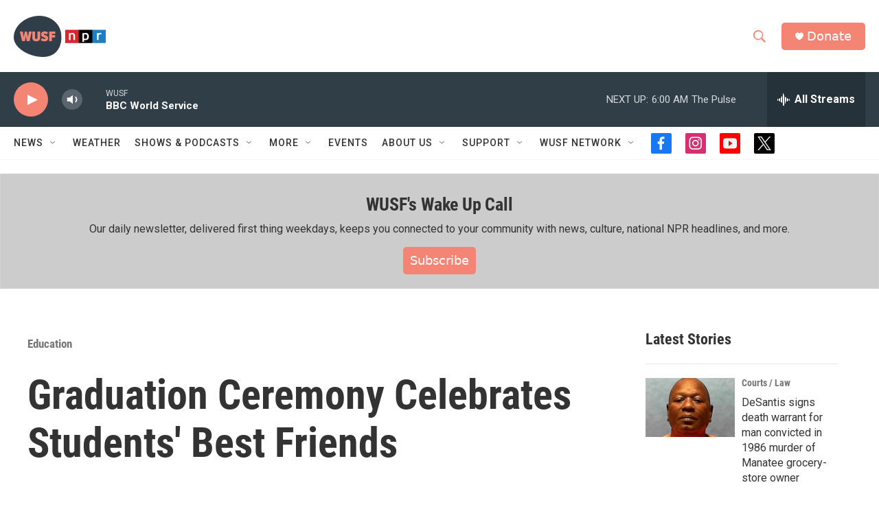

--- FILE ---
content_type: text/html; charset=utf-8
request_url: https://www.google.com/recaptcha/api2/aframe
body_size: 269
content:
<!DOCTYPE HTML><html><head><meta http-equiv="content-type" content="text/html; charset=UTF-8"></head><body><script nonce="BvyGIWKrVJ3-5TxH1x2tNA">/** Anti-fraud and anti-abuse applications only. See google.com/recaptcha */ try{var clients={'sodar':'https://pagead2.googlesyndication.com/pagead/sodar?'};window.addEventListener("message",function(a){try{if(a.source===window.parent){var b=JSON.parse(a.data);var c=clients[b['id']];if(c){var d=document.createElement('img');d.src=c+b['params']+'&rc='+(localStorage.getItem("rc::a")?sessionStorage.getItem("rc::b"):"");window.document.body.appendChild(d);sessionStorage.setItem("rc::e",parseInt(sessionStorage.getItem("rc::e")||0)+1);localStorage.setItem("rc::h",'1769232583402');}}}catch(b){}});window.parent.postMessage("_grecaptcha_ready", "*");}catch(b){}</script></body></html>